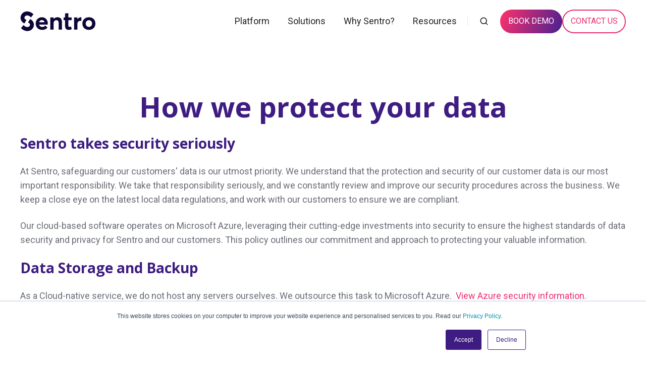

--- FILE ---
content_type: text/css
request_url: https://www.sentro.co/hubfs/hub_generated/template_assets/1/235864743354/1760317338404/template_child.min.css
body_size: -293
content:
.footer{background:linear-gradient(135deg,#ff316c,#482091)!important}.featshow:before{border-radius:40px}.header--overlap:not(.header--sticky-active) .header__nav .nav__list--level1>li>.nav__link,.header--overlap:not(.header--sticky-active) .site-search__open{color:#222326!important}.contact-card-fix-height .content-card__img img{height:200px;object-fit:cover}.quote-mark .icon--white-accent.icon--fill{color:#ed2f6f}#team-card .team-card__img{object-fit:cover}.nav__mega-item-regular-icon svg{fill:#ff316c!important}.btn--header_mobile_nav-2.btn--outline:hover,.btn--overlapping_header_buttons-2.btn--fill,.btn--overlapping_header_buttons-2.btn--outline:hover,.btn--static_header_buttons-2.btn--outline:hover,.btn--sticky_header_buttons-2.btn--outline:hover{color:#fff}.blog-listing-3__recent-img img{height:240px;object-fit:cover}.blog-listing-3__other-img img{height:160px;object-fit:cover}

--- FILE ---
content_type: image/svg+xml
request_url: https://www.sentro.co/hubfs/Sentro%20Website%20-%202025/Sentro%20Logo.svg
body_size: 70566
content:
<svg xmlns="http://www.w3.org/2000/svg" xmlns:xlink="http://www.w3.org/1999/xlink" width="270" zoomAndPan="magnify" viewBox="0 0 202.5 60" height="80" preserveAspectRatio="xMidYMid meet" version="1.0"><defs><filter x="0%" y="0%" width="100%" height="100%" id="56dcaaf0ec"><feColorMatrix values="0 0 0 0 1 0 0 0 0 1 0 0 0 0 1 0 0 0 1 0" color-interpolation-filters="sRGB"/></filter><filter x="0%" y="0%" width="100%" height="100%" id="fc38f3c30b"><feColorMatrix values="0 0 0 0 1 0 0 0 0 1 0 0 0 0 1 0.2126 0.7152 0.0722 0 0" color-interpolation-filters="sRGB"/></filter><clipPath id="dd198067be"><path d="M 3 0.0742188 L 197.15625 0.0742188 L 197.15625 59.925781 L 3 59.925781 Z M 3 0.0742188 " clip-rule="nonzero"/></clipPath><mask id="993cf6793d"><g filter="url(#56dcaaf0ec)"><g filter="url(#fc38f3c30b)" transform="matrix(0.192133, 0, 0, 0.192451, 2.635814, 0.0738936)"><image x="0" y="0" width="1028" xlink:href="[data-uri]" height="311" preserveAspectRatio="xMidYMid meet"/></g></g></mask></defs><g clip-path="url(#dd198067be)"><g mask="url(#993cf6793d)"><g transform="matrix(0.192133, 0, 0, 0.192451, 2.635814, 0.0738936)"><image x="0" y="0" width="1028" xlink:href="[data-uri]" height="311" preserveAspectRatio="xMidYMid meet"/></g></g></g></svg>

--- FILE ---
content_type: application/javascript
request_url: https://www.sentro.co/hubfs/hub_generated/template_assets/1/235864682996/1760305970295/template_child.min.js
body_size: -516
content:

//# sourceURL=https://5032953.fs1.hubspotusercontent-ap1.net/hubfs/5032953/hub_generated/template_assets/1/235864682996/1760305970295/template_child.js